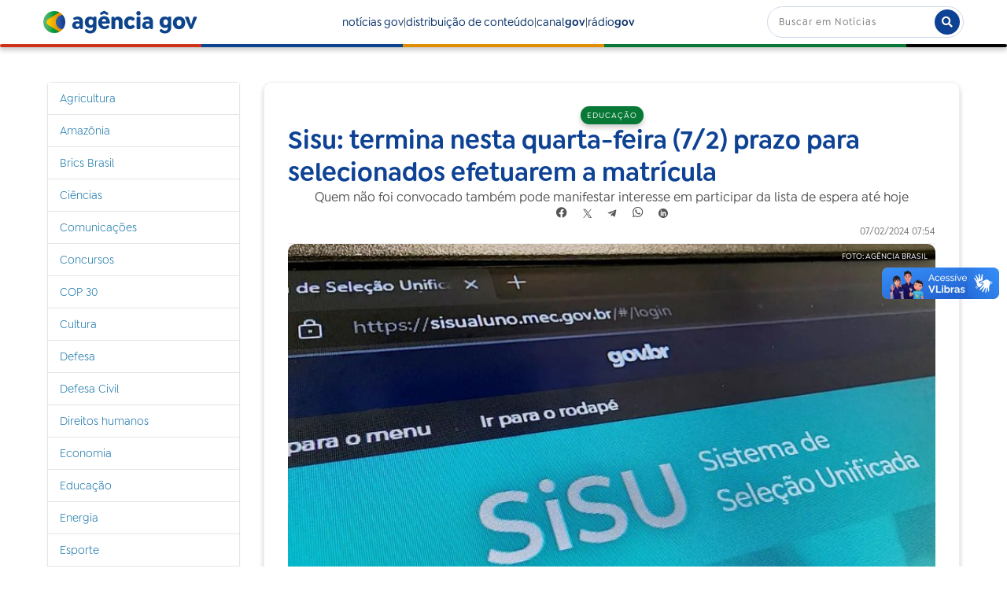

--- FILE ---
content_type: text/html;charset=utf-8
request_url: https://agenciagov.ebc.com.br/noticias/202402/sisu-termina-nesta-quarta-feira-7-2-prazo-para-selecionados-efetuarem-a-matricula
body_size: 13706
content:
<!DOCTYPE html>
<html xmlns="http://www.w3.org/1999/xhtml" lang="pt-br" xml:lang="pt-br">
  <head><meta http-equiv="Content-Type" content="text/html; charset=UTF-8" />
    <!-- Google Tag Manager -->
    <script>(function(w,d,s,l,i){w[l]=w[l]||[];w[l].push({'gtm.start':
    new Date().getTime(),event:'gtm.js'});var f=d.getElementsByTagName(s)[0],
    j=d.createElement(s),dl=l!='dataLayer'?'&l='+l:'';j.async=true;j.src=
    'https://www.googletagmanager.com/gtm.js?id='+i+dl;f.parentNode.insertBefore(j,f);
    })(window,document,'script','dataLayer','GTM-M3VLKN3J');</script>
    <!-- End Google Tag Manager -->

    <title>Sisu: termina nesta quarta-feira (7/2) prazo para selecionados efetuarem a matrícula — Agência Gov</title>

    <link rel="shortcut icon" type="image/x-icon" href="/++plone++ebc.agenciagov.images/favicon.ico" />
    <link rel="apple-touch-icon" href="/++plone++ebc.agenciagov.images/apple-touch-icon.png" />
    <link rel="icon" type="image/png" sizes="192x192" href="/++plone++ebc.agenciagov.images/android-chrome-192x192.png" />
    <link rel="icon" type="image/png" sizes="512x512" href="/++plone++ebc.agenciagov.images/android-chrome-512x512.png" />

    <link href="/++plone++ebc.agenciagov.stylesheets/styles.css?v1" rel="stylesheet" />  
    <link href="/++plone++ebc.agenciagov.stylesheets/cop30.css?v1" rel="stylesheet" />  
    <link rel="stylesheet" href="https://cdnjs.cloudflare.com/ajax/libs/font-awesome/5.15.3/css/all.min.css" />
    <link href="/++theme++agencia-gov/custom.css?v20" rel="stylesheet" />  
    <meta name="google-site-verification" content="kst8lSYXx3KG3pFCEF57a5-ktngCk4j-bfBIO7CBV_Q" />
    
    <script type="text/javascript">
    (function(c,l,a,r,i,t,y){
      c[a]=c[a]||function(){(c[a].q=c[a].q||[]).push(arguments)};
      t=l.createElement(r);t.async=1;t.src="https://www.clarity.ms/tag/"+i;
      y=l.getElementsByTagName(r)[0];y.parentNode.insertBefore(t,y);
    })(window, document, "clarity", "script", "nmo4frfe0c");
</script>
  <meta name="twitter:card" content="summary" /><meta property="og:site_name" content="Agência Gov" /><meta property="og:title" content="Sisu: termina nesta quarta-feira (7/2) prazo para selecionados efetuarem a matrícula" /><meta property="og:type" content="website" /><meta property="og:description" content="Quem não foi convocado também pode manifestar interesse em participar da lista de espera até hoje" /><meta property="og:url" content="https://agenciagov.ebc.com.br/noticias/202402/sisu-termina-nesta-quarta-feira-7-2-prazo-para-selecionados-efetuarem-a-matricula" /><meta property="og:image" content="https://agenciagov.ebc.com.br/noticias/202402/sisu-termina-nesta-quarta-feira-7-2-prazo-para-selecionados-efetuarem-a-matricula/@@download/image/WhatsApp Image 2024-01-25 at 07.42.50.jpeg" /><meta property="og:image:type" content="image/jpeg" /><meta name="description" content="Quem não foi convocado também pode manifestar interesse em participar da lista de espera até hoje" /><meta name="DC.description" content="Quem não foi convocado também pode manifestar interesse em participar da lista de espera até hoje" /><meta name="DC.date.created" content="2024-02-07T07:53:28-03:00" /><meta name="DC.date.modified" content="2024-02-07T07:54:39-03:00" /><meta name="DC.type" content="Noticia" /><meta name="DC.format" content="text/plain" /><meta name="DC.language" content="pt-br" /><meta name="DC.date.valid_range" content="2024/02/07 - " /><meta name="viewport" content="width=device-width, initial-scale=1.0" /><meta name="generator" content="Plone - http://plone.com" /><link rel="stylesheet" href="https://agenciagov.ebc.com.br/++plone++production/++unique++2025-04-07T22:03:25.585699/default.css" data-bundle="production" /><link rel="stylesheet" href="https://agenciagov.ebc.com.br/++plone++static/++unique++2023-08-17%2010%3A17%3A30/plone-fontello-compiled.css" data-bundle="plone-fontello" /><link rel="stylesheet" href="https://agenciagov.ebc.com.br/++plone++static/++unique++2023-08-17%2010%3A17%3A30/plone-glyphicons-compiled.css" data-bundle="plone-glyphicons" /><link rel="stylesheet" href="https://agenciagov.ebc.com.br//++theme++agencia-gov/less/barceloneta-compiled.css" data-bundle="diazo" /><link rel="canonical" href="https://agenciagov.ebc.com.br/noticias/202402/sisu-termina-nesta-quarta-feira-7-2-prazo-para-selecionados-efetuarem-a-matricula" /><link rel="search" href="https://agenciagov.ebc.com.br/@@search" title="Buscar neste site" /><script>PORTAL_URL = 'https://agenciagov.ebc.com.br';</script><script type="text/javascript" src="https://agenciagov.ebc.com.br/++plone++production/++unique++2025-04-07T22:03:25.585699/default.js" data-bundle="production"></script>
                              <script>!function(a){var e="https://s.go-mpulse.net/boomerang/",t="addEventListener";if("False"=="True")a.BOOMR_config=a.BOOMR_config||{},a.BOOMR_config.PageParams=a.BOOMR_config.PageParams||{},a.BOOMR_config.PageParams.pci=!0,e="https://s2.go-mpulse.net/boomerang/";if(window.BOOMR_API_key="R7WQE-W7S8M-TL2AG-4YP37-KUGD5",function(){function n(e){a.BOOMR_onload=e&&e.timeStamp||(new Date).getTime()}if(!a.BOOMR||!a.BOOMR.version&&!a.BOOMR.snippetExecuted){a.BOOMR=a.BOOMR||{},a.BOOMR.snippetExecuted=!0;var i,_,o,r=document.createElement("iframe");if(a[t])a[t]("load",n,!1);else if(a.attachEvent)a.attachEvent("onload",n);r.src="javascript:void(0)",r.title="",r.role="presentation",(r.frameElement||r).style.cssText="width:0;height:0;border:0;display:none;",o=document.getElementsByTagName("script")[0],o.parentNode.insertBefore(r,o);try{_=r.contentWindow.document}catch(O){i=document.domain,r.src="javascript:var d=document.open();d.domain='"+i+"';void(0);",_=r.contentWindow.document}_.open()._l=function(){var a=this.createElement("script");if(i)this.domain=i;a.id="boomr-if-as",a.src=e+"R7WQE-W7S8M-TL2AG-4YP37-KUGD5",BOOMR_lstart=(new Date).getTime(),this.body.appendChild(a)},_.write("<bo"+'dy onload="document._l();">'),_.close()}}(),"".length>0)if(a&&"performance"in a&&a.performance&&"function"==typeof a.performance.setResourceTimingBufferSize)a.performance.setResourceTimingBufferSize();!function(){if(BOOMR=a.BOOMR||{},BOOMR.plugins=BOOMR.plugins||{},!BOOMR.plugins.AK){var e=""=="true"?1:0,t="",n="cln3edqxzvmz22l4atzq-f-b7264da7e-clientnsv4-s.akamaihd.net",i="false"=="true"?2:1,_={"ak.v":"39","ak.cp":"1578027","ak.ai":parseInt("598078",10),"ak.ol":"0","ak.cr":9,"ak.ipv":4,"ak.proto":"http/1.1","ak.rid":"1295d37","ak.r":38938,"ak.a2":e,"ak.m":"dscb","ak.n":"essl","ak.bpcip":"18.219.178.0","ak.cport":55478,"ak.gh":"23.55.170.145","ak.quicv":"","ak.tlsv":"tls1.3","ak.0rtt":"","ak.0rtt.ed":"","ak.csrc":"-","ak.acc":"bbr","ak.t":"1769735411","ak.ak":"hOBiQwZUYzCg5VSAfCLimQ==9SeW5Gno3uGaLwdBo5uamPvrKcXMRm6/LEongvLVYQJb91aZ2co0Cc3hfeDrLPPU4XiyVQFvNF5msyYUixHYuCdmhVV3CUEa7HnPHuNWf5rx072fU6/lXjfF9t/HRpYxJuoWaB3W+bCvFse0Hf6WhLCBfvOD3fO+xRel1OY6mcEHuvbG/DHTWYVd7b1Zk7HMPTGxA6OEbw4DyXMbynHRJygPlaEkthMjc2vh+T7ZcNauLwycujpQ9fXQCzd0fvAWZOwGZEp2H+3b/bFWDkX8BV1EKsm0Qs/2VemJA3x5fszOYuFAiXtMnSOUMWztnxenEr2rINtv8BWmJz05aNt3SDVJWxXTpFyH6lYyaGDyVlnFGq1+X+2PuQ78S1/ucgZDYQrGrMPWfNQbLHVHLhRVjFZ+mZ2QlklRdcfZ7sgQPXw=","ak.pv":"92","ak.dpoabenc":"","ak.tf":i};if(""!==t)_["ak.ruds"]=t;var o={i:!1,av:function(e){var t="http.initiator";if(e&&(!e[t]||"spa_hard"===e[t]))_["ak.feo"]=void 0!==a.aFeoApplied?1:0,BOOMR.addVar(_)},rv:function(){var a=["ak.bpcip","ak.cport","ak.cr","ak.csrc","ak.gh","ak.ipv","ak.m","ak.n","ak.ol","ak.proto","ak.quicv","ak.tlsv","ak.0rtt","ak.0rtt.ed","ak.r","ak.acc","ak.t","ak.tf"];BOOMR.removeVar(a)}};BOOMR.plugins.AK={akVars:_,akDNSPreFetchDomain:n,init:function(){if(!o.i){var a=BOOMR.subscribe;a("before_beacon",o.av,null,null),a("onbeacon",o.rv,null,null),o.i=!0}return this},is_complete:function(){return!0}}}}()}(window);</script></head>
  <body id="visual-portal-wrapper" class="frontend icons-off portaltype-noticia section-noticias site-agenciagov subsection-202402 subsection-202402-sisu-termina-nesta-quarta-feira-7-2-prazo-para-selecionados-efetuarem-a-matricula template-noticia_view thumbs-on userrole-anonymous viewpermission-none" dir="ltr" data-base-url="https://agenciagov.ebc.com.br/noticias/202402/sisu-termina-nesta-quarta-feira-7-2-prazo-para-selecionados-efetuarem-a-matricula" data-view-url="https://agenciagov.ebc.com.br/noticias/202402/sisu-termina-nesta-quarta-feira-7-2-prazo-para-selecionados-efetuarem-a-matricula" data-portal-url="https://agenciagov.ebc.com.br" data-i18ncatalogurl="https://agenciagov.ebc.com.br/plonejsi18n" data-pat-pickadate="{&quot;date&quot;: {&quot;selectYears&quot;: 200}, &quot;time&quot;: {&quot;interval&quot;: 5 } }" data-pat-plone-modal="{&quot;actionOptions&quot;: {&quot;displayInModal&quot;: false}}"><div class="outer-wrapper">
      <header id="content-header">
        <div class="container">
          
      <header class="site-header">
    <div class="cabecalho">
        <a class="box-logo" href="https://agenciagov.ebc.com.br">
            <div class="img-logo"></div>
            <div class="texto-logo">agência gov</div>
        </a>
        <div class="menu">
            <a class="link-menu" href="https://agenciagov.ebc.com.br/noticias">notícias gov</a>|
            <a class="link-menu" href="https://agenciagov.ebc.com.br/distribuicao">distribuição de conteúdo</a>|
            <a href="https://canalgov.ebc.com.br/" class="link-menu" target="_blank">canal<b>gov</b></a> |
            <a href="https://radiogov.ebc.com.br/" class="link-menu" target="_blank">rádio<b>gov</b></a>             
        </div>

        <div class="mobile-container">
            <div class="header-mobile">
                <div class="header-principal">
                    <div class="menu-mobile-btn" onclick="openMenu()">
                        <span class="menu-icon"></span>
                    </div>

                    <button id="pesquisa-btn" class="pesquisa-mob-btn" title="Buscar">
                        <i class="fas fa-search"></i>
                        <i class="fas fa-times"></i>
                    </button>
                </div>

                <div id="header-busca" class="header-busca">

                    <div class="search-bar-mobile barra-pesquisa-site">
                        <div id="portal-searchbox">

                            
                                <form id="searchGadget_form" action="/agenciagov/@@search" role="search">
                                    <input type="hidden" name="path" value="/agenciagov/noticias" />
                                    <div class="LSBox">
                                        <label class="hiddenStructure" for="searchGadget">Busca</label>

                                        <input name="SearchableText" type="text" size="18" value="" id="searchGadget" title="Buscar no Site" class="searchField" placeholder="Buscar em Notícias" />

                                        <button type="submit" title="Buscar">buscar</button>
                                    </div>
                                </form>
                            

                        </div>
                    </div>
                </div>

                <div class="search-bar search-bar-desktop">
                    <div id="portal-searchbox">

                        
                            <form id="searchGadget_form" role="search" action="https://agenciagov.ebc.com.br/@@search">
                                <input type="hidden" name="path" value="/agenciagov/noticias" />
                                <div class="LSBox">
                                    <label class="hiddenStructure" for="searchGadget">Busca</label>

                                    <input name="SearchableText" type="text" size="18" value="" id="searchGadget" title="Buscar no Site" class="searchField" placeholder="Buscar em Notícias" />

                                    <button type="submit" title="Buscar"><i class="fa fa-search"></i></button>
                                </div>
                            </form>
                        

                    </div>
                </div>
            </div>

            <div class="menu-mobile-list" id="menu-mobile-list">
                <div class="menu-mobile-content">
                    <a class="menu-mobile-item" href="https://agenciagov.ebc.com.br/noticias">notícias gov</a>
                    <a href="https://canalgov.ebc.com.br/" class="menu-mobile-item">canal gov</a>
                    <a href="https://radiogov.ebc.com.br/" class="menu-mobile-item">rádio gov</a>
                    <a class="menu-mobile-item" href="https://agenciagov.ebc.com.br/distribuicao">distribuição de conteúdo</a>
                </div>
            </div>
        </div>

    </div>

    <div class="linha-divisoria"></div>

</header>

<div id="portal-header">
    <div id="portal-anontools">
  <ul>
    <li>
      
          <a title="Acessar" href="https://agenciagov.ebc.com.br/login" id="personaltools-login" class="pat-plone-modal" data-pat-plone-modal="{&quot;prependContent&quot;: &quot;.portalMessage&quot;, &quot;title&quot;: &quot;Acessar&quot;, &quot;width&quot;: &quot;26em&quot;, &quot;actionOptions&quot;: {&quot;redirectOnResponse&quot;: true}}">Acessar</a>
      
    </li>
  </ul>
</div>





</div>

    
          
        </div>
      </header>
      <div id="mainnavigation-wrapper">
        <div id="mainnavigation"></div>
      </div>
      
      <div id="above-content-wrapper">
          <div id="viewlet-above-content"></div>
      </div>
      <div class="container">
        <div class="row">
          <aside id="global_statusmessage">
      

      <div>
      </div>
    </aside>
        </div>
        <main id="main-container" class="row row-offcanvas row-offcanvas-right">
          

    

    <div class="col-xs-12 col-sm-12 col-md-9 col-md-push-3">
      <div class="row">
        <div class="col-xs-12 col-sm-12">
          <article id="content">

          


            <section class="conteudo-noticia">
                <div class="tema tema-noticia">Educação</div>
                <h1 class="titulo-noticia-conteudo">Sisu: termina nesta quarta-feira (7/2) prazo para selecionados efetuarem a matrícula</h1>
                <p class="resumo-noticia-conteudo">Quem não foi convocado também pode manifestar interesse em participar da lista de espera até hoje</p>

                <footer class="title">
                  <span>Compartilhar</span>
                  <nav class="compartilhar-btns">
                      <!--facebook-->
                      <a href="https://facebook.com/sharer.php?text=É notícia na AGÊNCIA GOV&amp;u=https://agenciagov.ebc.com.br/noticias/202402/sisu-termina-nesta-quarta-feira-7-2-prazo-para-selecionados-efetuarem-a-matricula" target="_blank">
                        <svg width="16" height="15" viewbox="0 0 13 12" fill="none" xmlns="http://www.w3.org/2000/svg" class="compartilhar-btns">
                          <path d="M5.344 7.936V11.776C2.368 11.296 0.352 8.512 0.832 5.536C1.312 2.56 4.128 0.544 7.088 1.04C10.064 1.504 12.08 4.304 11.6 7.28C11.216 9.6 9.392 11.408 7.088 11.776V7.936H8.352L8.608 6.4H7.088V5.376C7.04 4.96 7.36 4.592 7.776 4.544H7.952H8.608V3.2C8.224 3.136 7.824 3.088 7.424 3.088C6.864 3.056 6.336 3.248 5.92 3.632C5.52 4.064 5.312 4.624 5.344 5.216V6.4H3.92V7.936H5.344Z" fill="#C2C2C2"></path>
                        </svg>
                      </a>
                      <!--twitter-->
                      <a href="https://twitter.com/intent/tweet?text=É notícia na AGÊNCIA GOV: https://agenciagov.ebc.com.br/noticias/202402/sisu-termina-nesta-quarta-feira-7-2-prazo-para-selecionados-efetuarem-a-matricula" target="_blank">
                        <svg width="12" height="12" viewbox="0 0 12 12" fill="none" xmlns="http://www.w3.org/2000/svg" class="compartilhar-btns">
                          <path d="M10.832 0.799999L6.768 5.536L11.184 12H7.92L4.944 7.648L1.216 12H0.256L4.528 7.04L0.256 0.799999H3.52L6.336 4.912L9.872 0.799999H10.832ZM1.76 1.584L8.336 11.216H9.696L3.104 1.584H1.76Z" fill="#C2C2C2"></path>
                        </svg>
                      </a>
                      <!--telegram-->
                      <a href="https://t.me/share/url?url=https://agenciagov.ebc.com.br/noticias/202402/sisu-termina-nesta-quarta-feira-7-2-prazo-para-selecionados-efetuarem-a-matricula&amp;text=É notícia na AGÊNCIA GOV: Sisu: termina nesta quarta-feira (7/2) prazo para selecionados efetuarem a matrícula" target="blank">
                        <svg xmlns="http://www.w3.org/2000/svg" width="12" height="12" viewbox="0 0 12 12" fill="none" class="compartilhar-btns">
                          <path d="M11.3599 2.3023L9.73294 9.97503C9.61019 10.5166 9.29008 10.6513 8.83519 10.3962L6.35625 8.56948L5.16014 9.71994C5.02781 9.85229 4.91707 9.96303 4.66195 9.96303L4.84003 7.4383L9.43451 3.28665C9.63426 3.10857 9.39119 3.00987 9.12403 3.18798L3.44414 6.7644L0.998881 5.99907C0.466991 5.83299 0.457381 5.46716 1.10958 5.21206L10.674 1.52733C11.1168 1.36128 11.5043 1.62598 11.3599 2.3023Z" fill="white"></path>
                        </svg>
                      </a>
                      <!--whatsapp-->
                      <a href="https://api.whatsapp.com/send?text=É notícia na AGÊNCIA GOV%0a%0aAcesse o link: https://agenciagov.ebc.com.br/noticias/202402/sisu-termina-nesta-quarta-feira-7-2-prazo-para-selecionados-efetuarem-a-matricula" target="blank">
                        <svg xmlns="http://www.w3.org/2000/svg" width="15" height="15" viewbox="0 0 12 12" fill="none" class="compartilhar-btns">
                          <g opacity="1" clip-path="url(#clip0_457_18)">
                          <path fill-rule="evenodd" clip-rule="evenodd" d="M9.81713 2.26775C8.83262 1.28213 7.5234 0.739097 6.1285 0.738525C3.25439 0.738525 0.91516 3.07757 0.914038 5.95257C0.913636 6.87162 1.15375 7.76866 1.61008 8.55943L0.870308 11.2615L3.63456 10.5364C4.39618 10.9518 5.25371 11.1708 6.12643 11.1711H6.12854C6.12837 11.1711 6.12871 11.1711 6.12854 11.1711C9.00236 11.1711 11.3418 8.8318 11.343 5.95674C11.3435 4.56342 10.8016 3.25333 9.81713 2.26775ZM6.12852 10.2904H6.12677C5.3491 10.2901 4.58632 10.0812 3.92089 9.68632L3.76264 9.5924L2.12229 10.0227L2.56015 8.42337L2.45709 8.25937C2.02325 7.56934 1.79413 6.77178 1.79446 5.95286C1.7954 3.56328 3.73968 1.61921 6.13028 1.61921C7.28788 1.61957 8.37608 2.07099 9.19436 2.8902C10.0126 3.70941 10.463 4.79833 10.4625 5.95638C10.4616 8.34615 8.51735 10.2904 6.12852 10.2904Z" fill="white"></path>
                          <path fill-rule="evenodd" clip-rule="evenodd" d="M8.50583 7.04446C8.37555 6.97924 7.73496 6.66409 7.61554 6.62058C7.49612 6.5771 7.40925 6.55536 7.3224 6.68579C7.23556 6.8162 6.98586 7.10969 6.90985 7.19667C6.83386 7.28358 6.75783 7.29452 6.62757 7.22924C6.49729 7.16403 6.07747 7.02647 5.57982 6.58258C5.19247 6.23708 4.931 5.81044 4.85497 5.67997C4.77898 5.54957 4.84688 5.47906 4.91212 5.41408C4.97073 5.35568 5.04242 5.26191 5.10757 5.18582C5.1727 5.10976 5.19442 5.05537 5.23785 4.96848C5.28129 4.8815 5.25959 4.80541 5.22699 4.74022C5.19442 4.675 4.93386 4.0337 4.82529 3.77277C4.7195 3.51875 4.6121 3.55317 4.53211 3.54913C4.45623 3.54534 4.36926 3.54456 4.28241 3.54456C4.19556 3.54456 4.05438 3.57717 3.93498 3.70758C3.81556 3.83803 3.47895 4.15327 3.47895 4.79451C3.47895 5.43584 3.94582 6.05538 4.01097 6.14232C4.0761 6.22931 4.92971 7.54528 6.2367 8.10965C6.54756 8.24391 6.79025 8.32407 6.97946 8.38409C7.29159 8.48328 7.57562 8.46927 7.80011 8.43572C8.05045 8.39832 8.57098 8.12055 8.67955 7.81624C8.78813 7.51186 8.78813 7.25096 8.75553 7.19665C8.72298 7.14231 8.63611 7.10969 8.50583 7.04446Z" fill="white"></path>
                          </g>
                          <defs>
                          <clippath id="clip0_457_18">
                          <rect width="15" height="15" fill="white"></rect>
                          </clippath>
                          </defs>
                        </svg>
                      </a>
                      <!--linkedin-->
                      <a href="https://www.linkedin.com/shareArticle?mini=true&amp;url=https://agenciagov.ebc.com.br/noticias/202402/sisu-termina-nesta-quarta-feira-7-2-prazo-para-selecionados-efetuarem-a-matricula&amp;title=Sisu: termina nesta quarta-feira (7/2) prazo para selecionados efetuarem a matrícula&amp;summary=Quem não foi convocado também pode manifestar interesse em participar da lista de espera até hoje&amp;source=Agência Gov" target="_blank">
                        <svg xmlns="http://www.w3.org/2000/svg" width="12" height="12" viewbox="0 0 12 12" fill="none" class="compartilhar-btns">
                          <g clip-path="url(#clip0_467_8)">
                            <path fill-rule="evenodd" clip-rule="evenodd" d="M12 6C12 9.31371 9.31371 12 6 12C2.68629 12 0 9.31371 0 6C0 2.68629 2.68629 0 6 0C9.31371 0 12 2.68629 12 6ZM2.625 9.375V4.125H4.125V9.375H2.625ZM7.68713 4.125C6.6405 4.125 6.4605 4.50675 6.375 4.875V4.125H4.875V9.375H6.375V6.375C6.375 5.88863 6.63863 5.625 7.125 5.625C7.59975 5.625 7.875 5.883 7.875 6.375V9.375H9.375V6.75C9.375 5.25 9.17963 4.125 7.68713 4.125ZM4.125 3C4.125 3.41421 3.78921 3.75 3.375 3.75C2.96079 3.75 2.625 3.41421 2.625 3C2.625 2.58579 2.96079 2.25 3.375 2.25C3.78921 2.25 4.125 2.58579 4.125 3Z" fill="white"></path>
                          </g>
                          <defs>
                            <clippath id="clip0_467_8">
                              <rect width="12" height="12" fill="white"></rect>
                            </clippath>
                          </defs>
                        </svg>
                      </a>
                  </nav>
                </footer>

                <div class="assinatura-e-data">
                    <div class="assinatura-noticia-conteudo"></div>
                    <div class="data-publicacao data-publicacao-v2" id="data-publicacao">07/02/2024 07:54</div>
                </div>
                <span class="linha-divisoria-conteudo"></span>

                <div class="foto-com-creditos">
                    <img src="https://agenciagov.ebc.com.br/noticias/202402/sisu-termina-nesta-quarta-feira-7-2-prazo-para-selecionados-efetuarem-a-matricula/@@images/5126f2b8-c6d5-40f2-b7c3-ea809fc6eff0.jpeg" alt="Sisu: termina nesta quarta-feira (7/2) prazo para selecionados efetuarem a matrícula" title="Sisu: termina nesta quarta-feira (7/2) prazo para selecionados efetuarem a matrícula" height="416" width="768" />
                    <div class="credito-foto">Foto: Agência Brasil</div>
                    <div class="legenda-foto"></div>
                </div>

                <div class="texto-conteudo"><p> </p>
<p>O prazo para que os candidatos selecionados pelo Sistema de Seleção Unificada (Sisu) 2024 realizem a matrícula ou façam o registro acadêmico nas instituições de ensino termina nesta quarta-feira (7/2). É importante que todos fiquem atentos aos documentos que precisam levar, horários e locais de atendimento de cada instituição. Ao todo, foram ofertadas  264.181 vagas, em 6.827 cursos de graduação, de 127 instituições públicas de ensino superior de todo o Brasil.</p>
<p><strong>Lista de Espera</strong> – O candidato que não for selecionado na chamada regular poderá manifestar interesse em participar da lista de espera, no período de 31 de janeiro a 7 de fevereiro, pelo <a data-linktype="external" data-val="https://acessounico.mec.gov.br/sisu" href="https://acessounico.mec.gov.br/sisu">Portal Único de Acesso ao Ensino Superior</a>.</p>
<p>Em 2024, a lista de espera poderá ser utilizada durante todo o ano pelas instituições públicas de educação superior participantes, para preenchimento das vagas eventualmente não ocupadas na chamada regular. Os procedimentos serão definidos em edital próprio de cada instituição participante, de acordo com a Portaria Normativa MEC n. 21, de 2012, ressalvado o disposto no art. 2º do Decreto n. 11.781, de 14 de novembro de 2023, e no art. 3º da Portaria MEC n. 2.027, de 16 de novembro de 2023.</p>
<p><strong>Saiba mais</strong> – O resultado da chamada regular do Sisu 2024 foi divulgado pelo Ministério da Educação (MEC) em 31 de janeiro, no Portal Único de Acesso ao Ensino Superior . Essa edição teve uma única etapa de inscrição para todo o ano.</p>
<p><strong>Confira o cronograma atualizado do Sisu 2024:</strong></p>
<p><br /><img alt="." height="360" src="https://www.gov.br/mec/pt-br/media/banco-de-imagens/CronogramaSISU_NOVO.jpg.png/@@images/f80c089e-18ad-4ac8-a055-a3bbc86c71bb.png" width="1154" /></p>
<p><strong>SISU</strong> – O Sistema de Seleção Unificada reúne as vagas ofertadas por instituições públicas de ensino superior de todo o Brasil que participam do processo seletivo vigente, sendo a maioria delas oferecida por instituições federais (universidades e institutos). O Sisu foi instituído pela Portaria Normativa n. 2, de 26 de janeiro de 2010, e atualmente está regulamentado pela Portaria Normativa n. 21, de 5 de novembro de 2012.</p>
<p><em>Por: Agência Gov </em><br /><em>Texto: Ailane Silva, com informações do MEC</em><br /><em>Edição: Daniella Cambaúva</em></p></div>
                <!--<span class="materia-original" tal:content="python:'Por: ' + context.site_original if context.site_original else ''"></span>-->
                <a class="materia-original" target="_blank" href="#"></a>
                <span class="linha-divisoria-conteudo" style="margin-top: 16px;"></span>
                <br />
                <b style="margin-bottom: 16px;">A reprodução é gratuita desde que citada a fonte</b>
                <br />
                
                <meta property="og:title" content="Sisu: termina nesta quarta-feira (7/2) prazo para selecionados efetuarem a matrícula" />
                <meta property="og:description" content="Quem não foi convocado também pode manifestar interesse em participar da lista de espera até hoje" />
                <meta property="og:url" content="https://agenciagov.ebc.com.br/noticias/202402/sisu-termina-nesta-quarta-feira-7-2-prazo-para-selecionados-efetuarem-a-matricula" />
                <meta property="og:image" content="https://agenciagov.ebc.com.br/noticias/202402/sisu-termina-nesta-quarta-feira-7-2-prazo-para-selecionados-efetuarem-a-matricula/@@images/image/preview" />
            </section>



        </article>
        </div>
      </div>
      <footer class="row">
        <div class="col-xs-12 col-sm-12">
          <div id="viewlet-below-content">




</div>
        </div>
      </footer>
    </div>
  
          <div class="col-xs-12 col-sm-12 col-md-3 col-md-pull-9 sidebar-offcanvas">
        <aside id="portal-column-one">
          <div class="portletWrapper" id="portletwrapper-706c6f6e652e6c656674636f6c756d6e0a636f6e746578740a2f6167656e636961676f760a6e617669676174696f6e" data-portlethash="706c6f6e652e6c656674636f6c756d6e0a636f6e746578740a2f6167656e636961676f760a6e617669676174696f6e">
<aside class="portlet portletNavigationTree">

    <header class="portletHeader hiddenStructure">
        <a href="https://agenciagov.ebc.com.br/sitemap" class="tile">Navegação</a>
    </header>

    <nav class="portletContent lastItem">
        <ul class="navTree navTreeLevel0">
            
            



<li class="navTreeItem visualNoMarker navTreeFolderish section-agricultura">

    

        <a href="https://agenciagov.ebc.com.br/noticias/agricultura" title="" class="state-published navTreeFolderish ">

             

            

            Agricultura
        </a>
        

    
</li>

<li class="navTreeItem visualNoMarker navTreeFolderish section-amazonia">

    

        <a href="https://agenciagov.ebc.com.br/noticias/amazonia" title="" class="state-published navTreeFolderish ">

             

            

            Amazônia
        </a>
        

    
</li>

<li class="navTreeItem visualNoMarker navTreeFolderish section-brics-brasil">

    

        <a href="https://agenciagov.ebc.com.br/noticias/brics-brasil" title="" class="state-published navTreeFolderish ">

             

            

            Brics Brasil
        </a>
        

    
</li>

<li class="navTreeItem visualNoMarker navTreeFolderish section-ciencias">

    

        <a href="https://agenciagov.ebc.com.br/noticias/ciencias" title="" class="state-published navTreeFolderish ">

             

            

            Ciências
        </a>
        

    
</li>

<li class="navTreeItem visualNoMarker navTreeFolderish section-comunicacoes">

    

        <a href="https://agenciagov.ebc.com.br/noticias/comunicacoes" title="" class="state-published navTreeFolderish ">

             

            

            Comunicações
        </a>
        

    
</li>

<li class="navTreeItem visualNoMarker navTreeFolderish section-concursos">

    

        <a href="https://agenciagov.ebc.com.br/noticias/concursos" title="" class="state-published navTreeFolderish ">

             

            

            Concursos
        </a>
        

    
</li>

<li class="navTreeItem visualNoMarker navTreeFolderish section-cop30">

    

        <a href="https://agenciagov.ebc.com.br/noticias/cop30" title="" class="state-published navTreeFolderish ">

             

            

            COP 30
        </a>
        

    
</li>

<li class="navTreeItem visualNoMarker navTreeFolderish section-cultura">

    

        <a href="https://agenciagov.ebc.com.br/noticias/cultura" title="" class="state-published navTreeFolderish ">

             

            

            Cultura
        </a>
        

    
</li>

<li class="navTreeItem visualNoMarker navTreeFolderish section-defesa">

    

        <a href="https://agenciagov.ebc.com.br/noticias/defesa" title="" class="state-published navTreeFolderish ">

             

            

            Defesa
        </a>
        

    
</li>

<li class="navTreeItem visualNoMarker navTreeFolderish section-defesa-civil">

    

        <a href="https://agenciagov.ebc.com.br/noticias/defesa-civil" title="" class="state-published navTreeFolderish ">

             

            

            Defesa Civil
        </a>
        

    
</li>

<li class="navTreeItem visualNoMarker navTreeFolderish section-direitos-humanos">

    

        <a href="https://agenciagov.ebc.com.br/noticias/direitos-humanos" title="" class="state-published navTreeFolderish ">

             

            

            Direitos humanos
        </a>
        

    
</li>

<li class="navTreeItem visualNoMarker navTreeFolderish section-economia">

    

        <a href="https://agenciagov.ebc.com.br/noticias/economia" title="" class="state-published navTreeFolderish ">

             

            

            Economia
        </a>
        

    
</li>

<li class="navTreeItem visualNoMarker navTreeFolderish section-educacao">

    

        <a href="https://agenciagov.ebc.com.br/noticias/educacao" title="" class="state-published navTreeFolderish ">

             

            

            Educação
        </a>
        

    
</li>

<li class="navTreeItem visualNoMarker navTreeFolderish section-energia">

    

        <a href="https://agenciagov.ebc.com.br/noticias/energia" title="" class="state-published navTreeFolderish ">

             

            

            Energia
        </a>
        

    
</li>

<li class="navTreeItem visualNoMarker navTreeFolderish section-esporte">

    

        <a href="https://agenciagov.ebc.com.br/noticias/esporte" title="" class="state-published navTreeFolderish ">

             

            

            Esporte
        </a>
        

    
</li>

<li class="navTreeItem visualNoMarker navTreeFolderish section-g20-brasil">

    

        <a href="https://agenciagov.ebc.com.br/noticias/g20-brasil" title="" class="state-published navTreeFolderish ">

             

            

            G20 Brasil
        </a>
        

    
</li>

<li class="navTreeItem visualNoMarker navTreeFolderish section-gestao">

    

        <a href="https://agenciagov.ebc.com.br/noticias/gestao" title="" class="state-published navTreeFolderish ">

             

            

            Gestão
        </a>
        

    
</li>

<li class="navTreeItem visualNoMarker navTreeFolderish section-habitacao">

    

        <a href="https://agenciagov.ebc.com.br/noticias/habitacao" title="" class="state-published navTreeFolderish ">

             

            

            Habitação
        </a>
        

    
</li>

<li class="navTreeItem visualNoMarker navTreeFolderish section-igualdade-racial">

    

        <a href="https://agenciagov.ebc.com.br/noticias/igualdade-racial" title="" class="state-published navTreeFolderish ">

             

            

            Igualdade racial
        </a>
        

    
</li>

<li class="navTreeItem visualNoMarker navTreeFolderish section-infraestrutura">

    

        <a href="https://agenciagov.ebc.com.br/noticias/infraestrutura" title="" class="state-published navTreeFolderish ">

             

            

            Infraestrutura
        </a>
        

    
</li>

<li class="navTreeItem visualNoMarker navTreeFolderish section-justica">

    

        <a href="https://agenciagov.ebc.com.br/noticias/justica" title="" class="state-published navTreeFolderish ">

             

            

            Justiça
        </a>
        

    
</li>

<li class="navTreeItem visualNoMarker navTreeFolderish section-meio-ambiente">

    

        <a href="https://agenciagov.ebc.com.br/noticias/meio-ambiente" title="" class="state-published navTreeFolderish ">

             

            

            Meio ambiente
        </a>
        

    
</li>

<li class="navTreeItem visualNoMarker navTreeFolderish section-mulheres">

    

        <a href="https://agenciagov.ebc.com.br/noticias/mulheres" title="" class="state-published navTreeFolderish ">

             

            

            Mulheres
        </a>
        

    
</li>

<li class="navTreeItem visualNoMarker navTreeFolderish section-participacao-social">

    

        <a href="https://agenciagov.ebc.com.br/noticias/participacao-social" title="" class="state-published navTreeFolderish ">

             

            

            Participação Social
        </a>
        

    
</li>

<li class="navTreeItem visualNoMarker navTreeFolderish section-planalto">

    

        <a href="https://agenciagov.ebc.com.br/noticias/planalto" title="" class="state-published navTreeFolderish ">

             

            

            Planalto
        </a>
        

    
</li>

<li class="navTreeItem visualNoMarker navTreeFolderish section-povos-indigenas">

    

        <a href="https://agenciagov.ebc.com.br/noticias/povos-indigenas" title="" class="state-published navTreeFolderish ">

             

            

            Povos indígenas
        </a>
        

    
</li>

<li class="navTreeItem visualNoMarker navTreeFolderish section-previdencia">

    

        <a href="https://agenciagov.ebc.com.br/noticias/previdencia" title="" class="state-published navTreeFolderish ">

             

            

            Previdência
        </a>
        

    
</li>

<li class="navTreeItem visualNoMarker navTreeFolderish section-receita-federal">

    

        <a href="https://agenciagov.ebc.com.br/noticias/receita-federal" title="" class="state-published navTreeFolderish ">

             

            

            Receita Federal
        </a>
        

    
</li>

<li class="navTreeItem visualNoMarker navTreeFolderish section-relacoes-exteriores">

    

        <a href="https://agenciagov.ebc.com.br/noticias/relacoes-exteriores" title="" class="state-published navTreeFolderish ">

             

            

            Relações exteriores
        </a>
        

    
</li>

<li class="navTreeItem visualNoMarker navTreeFolderish section-rio-grande-do-sul">

    

        <a href="https://agenciagov.ebc.com.br/noticias/rio-grande-do-sul" title="" class="state-published navTreeFolderish ">

             

            

            Rio Grande do Sul
        </a>
        

    
</li>

<li class="navTreeItem visualNoMarker navTreeFolderish section-saude">

    

        <a href="https://agenciagov.ebc.com.br/noticias/saude" title="" class="state-published navTreeFolderish ">

             

            

            Saúde
        </a>
        

    
</li>

<li class="navTreeItem visualNoMarker navTreeFolderish section-seguranca-publica">

    

        <a href="https://agenciagov.ebc.com.br/noticias/seguranca-publica" title="" class="state-published navTreeFolderish ">

             

            

            Segurança pública
        </a>
        

    
</li>

<li class="navTreeItem visualNoMarker navTreeFolderish section-social-e-politicas-publicas">

    

        <a href="https://agenciagov.ebc.com.br/noticias/social-e-politicas-publicas" title="" class="state-published navTreeFolderish ">

             

            

            Social e Políticas Públicas
        </a>
        

    
</li>

<li class="navTreeItem visualNoMarker navTreeFolderish section-tecnologia-e-telecomunicacao">

    

        <a href="https://agenciagov.ebc.com.br/noticias/tecnologia-e-telecomunicacao" title="" class="state-published navTreeFolderish ">

             

            

            Tecnologia
        </a>
        

    
</li>

<li class="navTreeItem visualNoMarker navTreeFolderish section-trabalho-e-emprego">

    

        <a href="https://agenciagov.ebc.com.br/noticias/trabalho-e-emprego" title="" class="state-published navTreeFolderish ">

             

            

            Trabalho e emprego
        </a>
        

    
</li>

<li class="navTreeItem visualNoMarker navTreeFolderish section-transportes">

    

        <a href="https://agenciagov.ebc.com.br/noticias/transportes" title="" class="state-published navTreeFolderish ">

             

            

            Transportes
        </a>
        

    
</li>

<li class="navTreeItem visualNoMarker navTreeFolderish section-turismo">

    

        <a href="https://agenciagov.ebc.com.br/noticias/turismo" title="" class="state-published navTreeFolderish ">

             

            

            Turismo
        </a>
        

    
</li>

<li class="navTreeItem visualNoMarker navTreeItemInPath navTreeFolderish section-202402">

    

        <a href="https://agenciagov.ebc.com.br/noticias/202402" title="" class="state-published navTreeItemInPath navTreeFolderish ">

             

            

            202402
        </a>
        
            <ul class="navTree navTreeLevel1">
                



<li class="navTreeItem visualNoMarker navTreeCurrentNode section-sisu-termina-nesta-quarta-feira-7-2-prazo-para">

    

        <a href="https://agenciagov.ebc.com.br/noticias/202402/sisu-termina-nesta-quarta-feira-7-2-prazo-para-selecionados-efetuarem-a-matricula" title="Quem não foi convocado também pode manifestar interesse em participar da lista de espera até hoje" class="state-published navTreeCurrentItem navTreeCurrentNode ">

             

            

            Sisu: termina nesta quarta-feira (7/2) prazo para selecionados efetuarem a matrícula
        </a>
        

    
</li>




            </ul>
        

    
</li>




        </ul>
    </nav>
</aside>


</div>
        </aside>
      </div>
          <div id="column2-container">
          </div>
        </main><!--/row-->
      </div><!--/container-->
    </div><!--/outer-wrapper --><footer id="portal-footer-wrapper">
        <div class="container" id="portal-footer">
          <div class="doormat row">
    
    
  </div>
          
          
          
        </div>
      </footer><!-- Inicio VLibras Widget --><!-- https://vlibras.gov.br/doc/widget/installation/webpageintegration.html --><div vw="" class="enabled">
        <div vw-access-button="" class="active"></div>
        <div vw-plugin-wrapper="">
            <div class="vw-plugin-top-wrapper"></div>
        </div>
    </div><script src="https://vlibras.gov.br/app/vlibras-plugin.js"></script><script>
        new window.VLibras.Widget('https://vlibras.gov.br/app');
    </script><!-- Fim VLibras Widget --><footer>
    <div class="linha-rodape"></div>

    <div class="rodape-superior">

        <div class="sitemap">
            <a class="pagina-menu" href="https://agenciagov.ebc.com.br/sobre">sobre</a>
            <a href="https://www.ebc.com.br/ouvidoria" class="pagina-menu" target="_blank">ouvidoria</a>
            <a class="pagina-menu" href="https://agenciagov.ebc.com.br/noticias">notícias gov</a>
            <a href="https://canalgov.ebc.com.br/" class="pagina-menu" target="_blank">canal gov</a>
            <a href="https://radiogov.ebc.com.br/" class="pagina-menu" target="_blank">rádio gov</a>
            <a class="pagina-menu" href="https://agenciagov.ebc.com.br/distribuicao">distribuição de conteúdo</a>
            <a href="https://radiogov.ebc.com.br/convocacao-de-rede" class="pagina-menu" target="_blank">rede obrigatória</a>
        </div>

        <div class="social-icons">
            Nos acompanhe nas redes!
            <ul>
                <li><a href="https://facebook.com/canalgov" target="_blank"><img src="/++plone++ebc.agenciagov.images/fb-white-icon.png" alt="icone do facebook" /></a></li>
                <li><a href="https://twitter.com/canalgov" target="_blank"><img src="/++plone++ebc.agenciagov.images/tw-white-icon.png" alt="icone do twitter" /></a></li>
                <li><a href="https://www.instagram.com/canalgov/" target="_blank"><img src="/++plone++ebc.agenciagov.images/ig-white-icon.png" alt="icone do instagram" /></a></li>
                <li><a href="https://www.youtube.com/user/TVNBR" target="_blank"><img src="/++plone++ebc.agenciagov.images/yt-white-icon.png" alt="icone do youtube" /></a></li>
                <li><a href="https://www.tiktok.com/@canalgov" target="_blank"><img src="/++plone++ebc.agenciagov.images/tiktok-white-icon.png" alt="icone do tiktok" /></a></li>
                <li><a href="https://kwai.com/user/@tvbrasilgov" target="_blank"><img src="/++plone++ebc.agenciagov.images/kwai-white-icon.png" alt="icone do kwai" /></a></li>
            </ul>
        </div>
    </div>

    <div class="linha-rodape"></div>

    <div class="rodape-inferior">
        <a href="https://www.ebc.com.br" target="_blank" aria-label="Acesse o site da EBC">
            <svg id="Camada_1" data-name="Camada 1" xmlns="http://www.w3.org/2000/svg" viewbox="0 0 202.23 50">
                <defs>
                    <style>
                        .cls-1, .cls-2 {
                        fill: white;
                        }

                        .cls-2 {
                        stroke: white;
                        stroke-miterlimit: 10;
                        }
                    </style>
                </defs>
                <g>
                    <path class="cls-1" d="m3.73,25C3.73,11.2,14.88,0,28.72,0s24.99,11.19,24.99,25-11.19,25-24.99,25S3.73,38.81,3.73,25Zm9.43.86c6.56,2.95,12.05,8.06,15.48,14.4,1.01,1.79,3.36,2.28,4.96,1.01,6.15-4.89,10.55-11.98,12.01-20.03.34-1.79-.3-3.58-1.64-4.81-4.89-4.44-11.08-7.46-17.98-8.36-1.45-.22-3.02.19-4.21,1.12-4.36,3.17-7.91,7.35-10.26,12.2-.82,1.68-.11,3.69,1.64,4.48Z"></path>
                    <path class="cls-1" d="m59.96,36.31V13.7c0-1.12.63-1.75,1.75-1.75h14.54c1.12,0,1.75.6,1.75,1.75v1.79c0,1.12-.63,1.75-1.75,1.75h-9.73v5.26h7.09c1.12,0,1.75.63,1.75,1.75v1.53c0,1.12-.63,1.75-1.75,1.75h-7.09v5.19h9.84c1.12,0,1.75.63,1.75,1.75v1.83c0,1.16-.63,1.75-1.75,1.75h-14.66c-1.12,0-1.75-.63-1.75-1.75Z"></path>
                    <path class="cls-1" d="m81.96,36.31V13.7c0-1.12.63-1.75,1.75-1.75h8.84c4.96,0,8.13,3.1,8.13,6.94,0,2.24-1.19,4.44-3.06,5.41,2.31.86,4.55,3.21,4.55,6.57,0,4.18-3.54,7.2-8.88,7.2h-9.58c-1.12,0-1.75-.63-1.75-1.75Zm10.29-2.98c2.16,0,3.47-1.49,3.47-3.21s-1.34-3.21-3.36-3.21h-3.8l-.04,6.42h3.73Zm-.71-10.48c1.79,0,2.91-1.46,2.91-3.02s-1.12-3.13-2.91-3.13h-2.95l-.04,6.16h2.98Z"></path>
                    <path class="cls-1" d="m104.59,25c0-8.8,5.78-13.51,13.31-13.51,3.62,0,6.86,1.34,9.14,3.62.82.78.82,1.75,0,2.46l-1.9,1.6c-.82.71-1.6.67-2.46-.04-1.3-1.08-2.95-1.75-4.77-1.75-3.73,0-6.64,2.13-6.64,7.61s2.91,7.61,6.64,7.61c1.83,0,3.51-.67,4.77-1.75.86-.71,1.64-.75,2.46-.04l1.9,1.6c.82.71.82,1.68,0,2.46-2.27,2.28-5.52,3.62-9.21,3.62-7.46,0-13.24-4.7-13.24-13.51Z"></path>
                </g>
                <g>
                    <path class="cls-1" d="m139.57,23.15v-4.54c0-.18.11-.29.29-.29h2.81c.18,0,.29.09.29.28v.26c0,.18-.11.28-.29.28h-2.11v1.35h1.59c.18,0,.29.09.29.28v.22c0,.18-.11.29-.29.29h-1.59v1.35h2.13c.18,0,.29.09.29.28v.26c0,.18-.1.29-.29.29h-2.82c-.18,0-.29-.11-.29-.29Z"></path>
                    <path class="cls-1" d="m146.21,23.21l-1.09-3-.31,2.95c-.02.18-.11.29-.29.29h-.42c-.18,0-.28-.1-.26-.29l.61-4.62c.02-.17.12-.25.29-.25h.06c.15,0,.25.09.32.25l1.46,3.61,1.41-3.61c.07-.16.17-.25.33-.25h.06c.15,0,.25.08.28.25l.6,4.62c.03.18-.07.29-.26.29h-.37c-.18,0-.26-.1-.29-.29l-.31-2.95-1.08,3c-.08.18-.19.27-.35.27h-.06c-.17,0-.28-.1-.35-.27Z"></path>
                    <path class="cls-1" d="m150.44,23.15v-4.54c0-.18.11-.29.29-.29h1.69c1.16,0,1.8.63,1.8,1.58s-.63,1.57-1.8,1.57h-.99v1.67c0,.18-.09.29-.28.29h-.42c-.18,0-.29-.11-.29-.29Zm2.02-2.45c.45,0,.75-.31.75-.77s-.29-.78-.75-.78h-1.04v1.56h1.04Z"></path>
                    <path class="cls-1" d="m155.17,23.15v-4.54c0-.18.11-.29.29-.29h1.69c1.18,0,1.8.66,1.8,1.57,0,.67-.38,1.23-.99,1.43l.93,1.83c.09.19,0,.29-.18.29h-.53c-.19,0-.24-.07-.34-.26l-.88-1.74h-.8v1.71c0,.18-.09.29-.28.29h-.42c-.18,0-.29-.11-.29-.29Zm2.02-2.41c.45,0,.75-.38.75-.8s-.29-.8-.75-.8h-1.04v1.59h1.04Z"></path>
                    <path class="cls-1" d="m160.09,23.15v-4.54c0-.18.11-.29.29-.29h2.81c.18,0,.29.09.29.28v.26c0,.18-.11.28-.29.28h-2.11v1.35h1.59c.18,0,.29.09.29.28v.22c0,.18-.11.29-.29.29h-1.59v1.35h2.13c.18,0,.29.09.29.28v.26c0,.18-.1.29-.29.29h-2.82c-.18,0-.29-.11-.29-.29Z"></path>
                    <path class="cls-1" d="m164.38,22.8c-.13-.13-.16-.26-.03-.42l.17-.2c.12-.15.28-.18.42-.04.3.34.82.54,1.23.54.53,0,.86-.28.86-.61,0-.48-.53-.72-1.18-.94-.61-.2-1.39-.6-1.39-1.46,0-.8.71-1.43,1.73-1.43.66,0,1.19.23,1.56.56.14.12.19.26.05.42l-.17.2c-.12.14-.26.17-.42.04-.26-.23-.58-.41-1.01-.41s-.74.27-.74.57c0,.36.39.56.8.69.8.27,1.76.69,1.76,1.76,0,.89-.8,1.46-1.81,1.46-.74,0-1.43-.26-1.85-.73Z"></path>
                    <path class="cls-1" d="m168.66,23.16l2.01-4.62c.07-.15.18-.25.34-.25h.07c.17,0,.29.1.35.25l2,4.62c.08.18,0,.29-.2.29h-.57c-.18,0-.23-.1-.3-.29l-.26-.68h-2.16l-.26.68c-.07.19-.11.29-.3.29h-.53c-.18,0-.27-.1-.19-.29Zm3.15-1.39l-.77-2.13-.79,2.13h1.56Z"></path>
                    <path class="cls-1" d="m176.08,23.15v-4.54c0-.18.11-.29.29-.29h1.59c1,0,1.59.55,1.59,1.33,0,.45-.25.93-.61,1.12.48.18.89.64.89,1.26,0,.81-.69,1.4-1.74,1.4h-1.73c-.18,0-.29-.11-.29-.29Zm1.9-.46c.56,0,.88-.31.88-.75,0-.41-.32-.75-.82-.75h-.98v1.5h.91Zm-.11-2.16c.46,0,.74-.37.74-.76s-.27-.7-.74-.7h-.8v1.46h.8Z"></path>
                    <path class="cls-1" d="m180.95,23.15v-4.54c0-.18.11-.29.29-.29h1.69c1.18,0,1.8.66,1.8,1.57,0,.67-.38,1.23-.99,1.43l.93,1.83c.09.19,0,.29-.18.29h-.53c-.19,0-.24-.07-.34-.26l-.88-1.74h-.8v1.71c0,.18-.09.29-.28.29h-.42c-.18,0-.29-.11-.29-.29Zm2.02-2.41c.45,0,.75-.38.75-.8s-.29-.8-.75-.8h-1.04v1.59h1.04Z"></path>
                    <path class="cls-1" d="m185.52,23.16l2.01-4.62c.07-.15.18-.25.34-.25h.07c.17,0,.29.1.35.25l2,4.62c.08.18,0,.29-.2.29h-.57c-.18,0-.23-.1-.3-.29l-.26-.68h-2.16l-.26.68c-.07.19-.11.29-.3.29h-.53c-.18,0-.27-.1-.19-.29Zm3.15-1.39l-.77-2.13-.79,2.13h1.56Z"></path>
                    <path class="cls-1" d="m191.05,22.8c-.13-.13-.16-.26-.03-.42l.17-.2c.12-.15.28-.18.42-.04.3.34.82.54,1.23.54.53,0,.86-.28.86-.61,0-.48-.53-.72-1.18-.94-.61-.2-1.39-.6-1.39-1.46,0-.8.71-1.43,1.73-1.43.66,0,1.19.23,1.56.56.14.12.19.26.05.42l-.17.2c-.12.14-.26.17-.42.04-.26-.23-.58-.41-1.01-.41s-.74.27-.74.57c0,.36.39.56.8.69.8.27,1.76.69,1.76,1.76,0,.89-.8,1.46-1.81,1.46-.74,0-1.43-.26-1.85-.73Z"></path>
                    <path class="cls-1" d="m195.81,23.15v-4.54c0-.18.1-.29.29-.29h.42c.18,0,.28.1.28.29v4.54c0,.18-.09.29-.28.29h-.42c-.18,0-.29-.11-.29-.29Z"></path>
                    <path class="cls-1" d="m198.18,23.16v-4.55c0-.18.1-.29.29-.29h.42c.18,0,.28.1.28.29v4.01h1.8c.18,0,.29.09.29.28v.26c0,.18-.11.29-.29.29h-2.5c-.18,0-.29-.1-.29-.29Z"></path>
                    <path class="cls-1" d="m139.53,31.44v-4.18c0-.17.1-.26.27-.26h1.59c1.4,0,2.29,1.04,2.29,2.35s-.89,2.36-2.29,2.36h-1.59c-.17,0-.27-.1-.27-.27Zm1.83-.48c.83,0,1.39-.72,1.39-1.6s-.56-1.6-1.39-1.6h-.92v3.2h.92Z"></path>
                    <path class="cls-1" d="m144.67,31.44v-4.18c0-.17.1-.26.27-.26h2.58c.17,0,.27.09.27.25v.24c0,.17-.1.26-.27.26h-1.94v1.24h1.46c.17,0,.27.09.27.26v.2c0,.17-.1.26-.27.26h-1.46v1.25h1.96c.17,0,.26.09.26.26v.24c0,.17-.09.26-.26.26h-2.6c-.17,0-.27-.1-.27-.27Z"></path>
                    <path class="cls-1" d="m149.98,29.36c0-1.59,1.03-2.44,2.35-2.44.67,0,1.26.26,1.67.69.12.12.12.26-.01.36l-.24.21c-.13.1-.24.09-.37-.02-.28-.26-.63-.42-1.04-.42-.8,0-1.43.48-1.43,1.61s.63,1.62,1.43,1.62c.41,0,.77-.16,1.04-.42.13-.11.24-.13.37-.02l.24.2c.13.11.13.25.01.36-.41.44-1,.7-1.68.7-1.31,0-2.34-.85-2.34-2.44Z"></path>
                    <path class="cls-1" d="m154.65,29.36c0-1.59,1.03-2.44,2.38-2.44s2.38.85,2.38,2.44-1.02,2.44-2.38,2.44-2.38-.85-2.38-2.44Zm2.38,1.62c.81,0,1.45-.48,1.45-1.62s-.64-1.61-1.45-1.61-1.45.48-1.45,1.61.63,1.62,1.45,1.62Z"></path>
                    <path class="cls-1" d="m162.32,31.5l-1-2.77-.28,2.72c-.02.17-.1.26-.27.26h-.38c-.17,0-.26-.09-.24-.26l.56-4.25c.02-.15.12-.23.26-.23h.05c.14,0,.23.08.3.23l1.35,3.32,1.3-3.32c.07-.15.16-.23.3-.23h.05c.14,0,.24.07.26.23l.55,4.25c.03.17-.07.26-.24.26h-.34c-.17,0-.24-.09-.26-.26l-.29-2.72-1,2.77c-.07.16-.17.25-.32.25h-.05c-.15,0-.26-.09-.32-.25Z"></path>
                    <path class="cls-1" d="m166.09,29.83v-2.56c0-.17.09-.26.26-.26h.39c.17,0,.26.09.26.26v2.6c0,.67.43,1.12,1.08,1.12s1.07-.45,1.07-1.12v-2.6c0-.17.09-.26.26-.26h.37c.17,0,.26.09.26.26v2.56c0,1.18-.79,1.96-1.96,1.96s-1.99-.79-1.99-1.96Z"></path>
                    <path class="cls-1" d="m174.31,31.5l-2.17-2.92v2.86c0,.17-.09.27-.26.27h-.38c-.17,0-.26-.1-.26-.27v-4.19c0-.2.14-.28.3-.28h.05c.15,0,.27.09.4.24l2.17,2.91v-2.86c0-.17.09-.26.26-.26h.38c.17,0,.26.09.26.26v4.2c0,.2-.14.28-.3.28h-.05c-.15,0-.27-.09-.4-.24Z"></path>
                    <path class="cls-1" d="m176.32,31.44v-4.18c0-.17.09-.26.26-.26h.39c.17,0,.26.09.26.26v4.18c0,.17-.09.27-.26.27h-.39c-.17,0-.26-.1-.26-.27Z"></path>
                    <path class="cls-1" d="m178.21,29.36c0-1.59,1.03-2.44,2.35-2.44.67,0,1.26.26,1.67.69.12.12.12.26-.01.36l-.24.21c-.13.1-.24.09-.37-.02-.28-.26-.63-.42-1.04-.42-.8,0-1.43.48-1.43,1.61s.63,1.62,1.43,1.62c.41,0,.77-.16,1.04-.42.13-.11.24-.13.37-.02l.24.2c.13.11.13.25.01.36-.41.44-1,.7-1.68.7-1.31,0-2.34-.85-2.34-2.44Z"></path>
                    <path class="cls-1" d="m182.88,31.45l1.85-4.25c.06-.14.16-.23.32-.23h.06c.15,0,.26.09.32.23l1.84,4.25c.07.17,0,.26-.18.26h-.52c-.17,0-.21-.09-.28-.26l-.24-.63h-1.99l-.24.63c-.07.17-.1.26-.28.26h-.49c-.17,0-.25-.09-.17-.26Zm2.9-1.28l-.71-1.96-.73,1.96h1.43Z"></path>
                    <path class="cls-1" d="m189.28,33.29c-.13-.07-.18-.19-.09-.32l.03-.04c.09-.14.18-.14.3-.08.13.07.31.13.48.13.26,0,.42-.11.42-.3,0-.27-.29-.36-.69-.28-.11.03-.2.02-.16-.11.05-.16.09-.34.14-.52-1.16-.13-2.02-.96-2.02-2.42,0-1.59,1.03-2.44,2.35-2.44.67,0,1.26.26,1.67.69.12.12.12.26-.01.36l-.24.21c-.13.1-.24.09-.37-.02-.28-.26-.63-.42-1.04-.42-.8,0-1.43.48-1.43,1.61s.63,1.62,1.43,1.62c.41,0,.77-.16,1.04-.42.13-.11.24-.13.37-.02l.24.2c.13.11.13.25.01.36-.37.39-.88.65-1.47.69l-.06.24c.52-.03.88.21.88.67s-.39.8-.97.8c-.27,0-.57-.07-.79-.2Z"></path>
                    <path class="cls-1" d="m192.35,31.45l1.85-4.25c.06-.14.16-.23.32-.23h.06c.15,0,.26.09.32.23l1.84,4.25c.07.17,0,.26-.18.26h-.52c-.17,0-.21-.09-.28-.26l-.24-.63h-1.99l-.24.63c-.07.17-.1.26-.28.26h-.49c-.17,0-.25-.09-.17-.26Zm1.62-5.98c.51,0,.79.44,1.11.44.12,0,.2-.09.2-.23s.09-.21.24-.21h.13c.16,0,.24.07.24.21,0,.57-.33.89-.73.89-.55,0-.81-.43-1.09-.43-.13,0-.21.08-.21.23-.02.15-.09.21-.24.21h-.13c-.16,0-.24-.07-.24-.21,0-.57.33-.9.73-.9Zm1.28,4.7l-.71-1.96-.73,1.96h1.43Z"></path>
                    <path class="cls-1" d="m197.15,29.36c0-1.59,1.03-2.44,2.38-2.44s2.38.85,2.38,2.44-1.02,2.44-2.38,2.44-2.38-.85-2.38-2.44Zm2.38,1.62c.81,0,1.45-.48,1.45-1.62s-.64-1.61-1.45-1.61-1.45.48-1.45,1.61.63,1.62,1.45,1.62Z"></path>
                </g>
                <line class="cls-2" x1="133.04" y1="11.9" x2="133.04" y2="38.06"></line>
            </svg>
        </a>

        <div class="rights">
            © Todos os direitos reservados pela <a href="https://www.ebc.com.br" target="_blank" aria-label="Acesse o site da EBC">EBC</a>
        </div>

        <div class="info-final">
            <a href="https://www.ebc.com.br/politica-de-privacidade-e-seguranca" target="_blank" aria-label="Leia a política de privacidade do site">Política de Privacidade</a> |
            <a href="https://www.ebc.com.br/termos-de-uso-e-condicoes-gerais-do-portal-da-ebc" target="_blank" aria-label="Leia os termos de uso do site">Termos de uso</a>
        </div>
    </div>
</footer><script src="/++plone++ebc.agenciagov.stylesheets/script.js?v3"></script><script src="/++plone++ebc.agenciagov.stylesheets/limite.js?v3"></script><div id="plone-analytics"><!-- Google Tag Manager (noscript) -->
<noscript><iframe src="https://www.googletagmanager.com/ns.html?id=GTM-M3VLKN3J" height="0" width="0" style="display:none;visibility:hidden"></iframe></noscript>
<!-- End Google Tag Manager (noscript) -->

<script async="" src="https://www.googletagmanager.com/gtag/js?id=G-X0DQ0CT40G"></script>
<script>
  window.dataLayer = window.dataLayer || [];
  function gtag(){dataLayer.push(arguments);}
  gtag('js', new Date());

  gtag('config', 'G-X0DQ0CT40G');
</script></div></body>
</html>